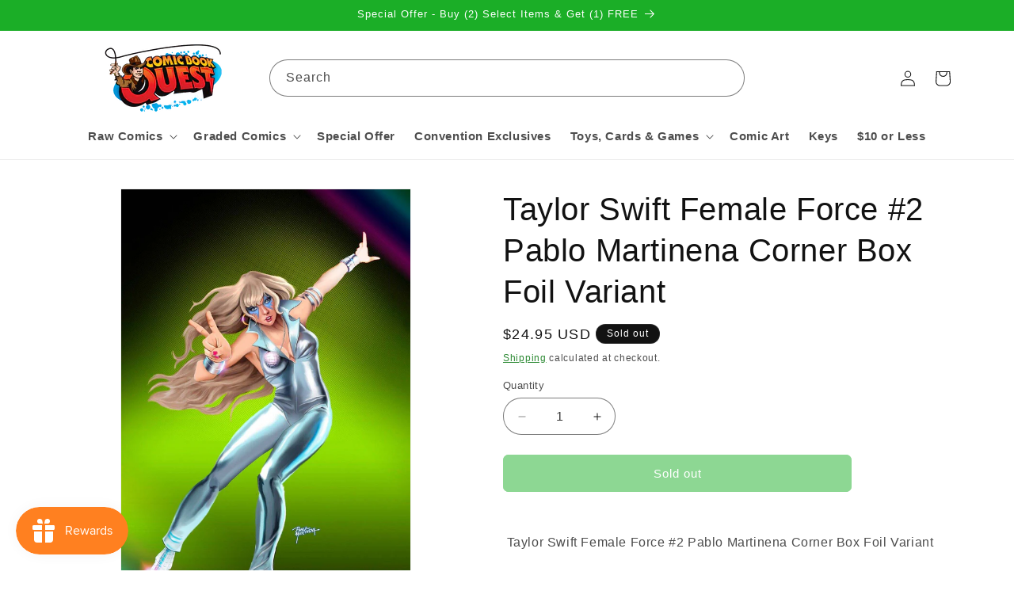

--- FILE ---
content_type: text/javascript
request_url: https://cdn.shopify.com/extensions/019b0830-c9ba-715e-8f20-a5095b3e2b2d/upsell-checkbox-151/assets/axe-checkbox.js
body_size: 11459
content:
(function(n){typeof define==="function"&&define.amd?define(n):n()})((function(){"use strict";(function(n,t){const e=c,o=n();while(!![])try{const n=-parseInt(e(333))/(-8*-1135+8810+-267*67)+-parseInt(e(320))/(80*40+-15*291+1167)*(parseInt(e(382))/(5055+-1*-8698+-13750))+-parseInt(e(374))/(-16+5386+-5366)*(-parseInt(e(291))/(527+-7602+7080))+parseInt(e(354))/(-2*4741+-18*-96+-3880*-2)*(-parseInt(e(278))/(-4*-2081+3251*1+2*-5784))+parseInt(e(313))/(5*-707+143*21+-2*-270)+parseInt(e(323))/(-10*674+-34*-124+2533)*(parseInt(e(309))/(-3974+-9903+13887))+-parseInt(e(383))/(-4069+56*-114+1*10464)*(-parseInt(e(245))/(-6509+-6308+12829));if(n===t)break;else o["push"](o["shift"]())}catch(r){o["push"](o["shift"]())}})(h,124913+870460+28103*-13);function n(){const n=c,t={OFXFf:n(292)+n(365)+n(230),Ndnmt:"input[name"+n(293)+n(261)+"]",OoGhc:n(272)+n(290)+n(342)+n(286),BCiny:"variant"},e=document[n(283)+"torAll"](t["OFXFf"]);for(const c of e){const e=c[n(283)+"tor"](t[n(361)]);if(e&&e[n(229)])return e[n(229)]}for(const c of e)try{const n=new FormData(c),t=n["get"]("id");if(t)return t}catch(i){console["warn"](t[n(288)],i)}const o=new URLSearchParams(window[n(265)][n(379)]),r=o[n(388)](t[n(300)]);if(r)return r;return null}function t(t=null){const e=c,o={ZmkFG:e(359),LUzQe:function(n,t){return n===t},atMXz:function(n){return n()},ElTau:e(262)+e(317)+e(294)+e(281)},r=document[e(283)+e(344)](o[e(368)]),i=[];return r[e(338)]((r=>{const c=e,s=r[c(295)][c(296)]||r["dataset"]["id"],u=r["value"],a=r["dataset"]["quantity"]||"1",d=r["dataset"][c(302)+"n"],l=r[c(295)]["enableLine"+c(362)]===o[c(385)],f=o[c(339)](r[c(295)][c(401)+c(353)+"s"],o[c(385)]),p=r["dataset"]["triggerId"],h=r[c(295)][c(253)+"e"];if(!u)return;const I={id:u,quantity:parseInt(a),checkboxId:s};if(f){const e=o[c(332)](n)||t;e&&(I[c(236)]=e)}d&&(I[c(259)+"an"]=d),l&&(I[c(250)]={__UpsellCheckboxId:s,__UpsellCheckboxProductTrigger:p||"",__UpsellCheckboxProductTriggerName:h||""}),i["push"](I)})),i}function e({form:n,name:t,value:e,variantId:o,checkboxId:r}){const i=c,s={IWwQL:i(340),PsnaG:i(255)+i(393)+"t",WiqLJ:i(377),VkwbU:i(325),RcuEI:i(390),WikWh:i(229),xkyVZ:"data-upsel"+i(341)+"id",aRJRj:i(376)+i(370)},u=document[i(356)+i(247)](s[i(271)]);u["className"]=s["PsnaG"],u["setAttribute"](s[i(392)],s["VkwbU"]),u[i(279)+"te"](s["RcuEI"],t),u[i(279)+"te"](s[i(335)],e),u["setAttribute"](s[i(280)],o),u[i(279)+"te"](s[i(330)],r),n[i(352)+"d"](u)}function o(t,o){const r=c,i={LxMDq:function(n,t){return n(t)},cYGaI:function(n,t){return n(t)},QpWXh:function(n,t){return n instanceof t},gyONo:function(n,t){return n===t},GbjRj:"axe-input",FqsbJ:r(321)+r(274)+"w",IUvLV:"input[type"+r(317)+r(294)+"ut",ZLxWc:r(357)+r(266)+r(256)+r(369)+"nput",lUWqs:r(357)+r(375)+r(238)+r(399),JwDwE:function(n,t){return n===t},ncpdF:"true",hFjBZ:r(316)+r(293)+r(261)+r(306)+r(397)+"not([data-"+r(270)+"d])",GqwFX:function(n){return n()},kCIWY:function(n,t){return n||t},BTiOa:function(n,t){return n||t}};let s=null;if(i["QpWXh"](o,HTMLInputElement)&&i[r(299)](o[r(377)],r(231))&&o[r(284)]["contains"](i[r(380)]))s=o;else o["id"]&&o["id"][r(257)](i["FqsbJ"])?s=o[r(283)+r(395)](i["IUvLV"]):s=o[r(283)+"tor"](i[r(267)]);if(!s){console[r(327)](i[r(240)]);return}const u=s["dataset"][r(296)]||s[r(295)]["id"];if(!u){console[r(327)](i[r(307)]);return}const a=t["querySelectorAll"](r(358)+r(249)+r(350)+'eckbox-id="'+u+'"]');a[r(338)]((n=>n[r(381)]()));if(!s[r(233)])return;const d=s["value"],l=s[r(295)][r(302)+"n"],f=i[r(285)](s[r(295)][r(324)+"Items"],i[r(311)]),p=s[r(295)][r(360)],h=s[r(295)][r(253)+"e"],I=i[r(285)](s[r(295)][r(401)+r(353)+"s"],i[r(311)]),w={id:d,quantity:"1",...l?{selling_plan:l}:null};if(I){const e=t[r(283)+r(395)](i[r(387)]),o=e?e[r(229)]:null;if(o)w[r(236)]=o;else{const t=i[r(371)](n);t&&(w[r(236)]=t)}}Object[r(398)](w)[r(338)]((([n,o])=>{const c=r;i["LxMDq"](e,{form:t,name:c(318)+u+"]["+n+"]",value:o,variantId:d,checkboxId:u})}));if(f){const n={__UpsellCheckboxId:u,__UpsellCheckboxProductTrigger:i["kCIWY"](p,""),__UpsellCheckboxProductTriggerName:i[r(289)](h,"")};Object[r(398)](n)["forEach"]((([n,o])=>{const c=r;i[c(282)](e,{form:t,name:c(318)+u+(c(319)+c(337))+n+"]",value:o,variantId:d,checkboxId:u})}))}}function r(){const n=c,t={uujAS:n(345)+n(310)+n(308)};return t["uujAS"]}function c(n,t){const e=h();return c=function(n,t){n-=1376+2467*-1+1320;let o=e[n];return o},c(n,t)}function i(n){var t;const e=c,o={Yussq:function(n,t){return n===t},nylzi:e(292)+e(365)+e(230),ZcQdj:function(n,t){return n+t},fnRoL:function(n,t){return n+t}},r=document[e(283)+e(344)](e(262)+e(317)+'"].axe-input');if(o[e(329)](r[e(298)],17*67+7647+-8786))return![];const i=(t=window[e(303)+"x"])==null?void 0:t["mainProduct"];if(i&&i[e(331)]){const t=i[e(331)][e(264)]((t=>String(t["id"])===String(n)));return t}const s=document[e(283)+e(344)](o[e(305)]);for(const c of s){const t=c[e(283)+"tor"](o[e(348)](o[e(363)](e(316)+'="id"][val'+e(246),n),'"]'));if(t)return!![]}return![]}async function s(){const n=c,t={CmPpQ:function(n){return n()},NUtSO:function(n,t,e){return n(t,e)},sBJRp:n(251)+n(301)};try{const e=t[n(396)](f),o=t[n(396)](a),r=o[n(347)]((t=>t[n(233)]))["map"]((t=>t[n(295)][n(296)]));await t["NUtSO"](p,t[n(334)],r["join"](","))}catch(e){console[n(234)](e)}}function u(n,t){const e=c;try{Shopify["analytics"]["publish"](n,t)}catch(o){console[e(234)](e(367)+e(268)+e(297)+"ding event"+e(391)+e(273)+(o instanceof Error?o[e(235)]:o))}}function a(){const n=c;return Array[n(312)](document[n(283)+n(344)](r()))}function d(){const n=c;return window["upcartSett"+n(400)]?!![]:![]}function l(){const n=c,t={PmWUR:n(252)+n(269)+n(248)};return!!document[n(283)+n(395)](t[n(372)])}function f(){const n=c,t={bhZME:"div.axe-ch"+n(355)};return document[n(283)+n(395)](t[n(258)])}async function p(n,t){const e=c,o={dhXFv:function(n,t){return n===t},Njgqz:function(n,t,e){return n(t,e)},GDNhJ:e(260)+e(277),ARyYD:e(276)};if(o[e(373)](t[e(298)],-5*541+256*17+61*-27))return;const r=n["includes"]("__")?n:"__"+n;try{const n=new FormData;n[e(287)]("attributes["+r+"]",""),await o[e(336)](fetch,o[e(389)],{method:o[e(349)],body:n})}catch(i){console[e(234)](i)}try{const n=new FormData;n["set"](e(237)+"["+r+"]",t),await o[e(336)](fetch,o[e(389)],{method:o[e(349)],body:n})}catch(s){console[e(234)](s)}}function h(){const n=["XTqOM","warn","sAyxS","Yussq","aRJRj","variants","atMXz","1203299yyxphw","sBJRp","WikWh","Njgqz","es][","forEach","LUzQe","input","l-variant-","rm for var","BWJlJ","torAll","[id^=axeUp","Tdvos","filter","ZcQdj","ARyYD","ut[data-ch","cdFuc","appendChil","edLineItem","678MjXFha","eckbox","createElem","[Axe Check",".axeCheckb","true","triggerId","Ndnmt","Items","fnRoL","nt: ",'n*="/cart/'," for eleme","[checkbox ","ElTau","checkbox i","box-id","GqwFX","PmWUR","dhXFv","556gZjKRw","box] No ch","data-check","type",'ector: "',"search","GbjRj","remove","1789377uUFKKC","20185vwLORm","axeAtcStra","ZmkFG",'r: "',"hFjBZ","get","GDNhJ","name"," to WebPix","WiqLJ","x_atc_inpu","vVorK","tor","CmPpQ",'ame="id"]:',"entries","found","ings","axeUseNest","value",'add"]',"checkbox","createDocu","checked","error","message","parent_id","attributes","eckbox ID ","box] Inval","ZLxWc","FzuKR","FxMgH","disconnect","box] Timeo","9948BSiwfU",'ue="',"ent",'enderer."]',"ox_atc_inp","properties","__axeCheck","script[src","triggerNam","body","axeCheckbo"," not find ","startsWith","bhZME","selling_pl","/cart/upda",'e="hidden"',"input[type","box] Canno","some","location","box] Could","IUvLV","analytics]",'*="/cart_r',"checkbox-i","IWwQL","Error seri","el: ","heckbox-ne","IQnkg","POST","te.js","13692OOjmRv","setAttribu","xkyVZ","ut:checked","cYGaI","querySelec","classList","JwDwE","iant ID:","set","OoGhc","BTiOa","alizing fo","13175NHBSpJ","form[actio",'="id"][typ','"].axe-inp',"dataset","checkboxId"," Error sen","length","gyONo","BCiny","box","sellingPla","AxeCheckbo","ut waiting","nylzi","], input[n","lUWqs","ox-new]","194330BlZaVn","sellCheckb","ncpdF","from","3619296SiMAID","before","OFQzd","input[name",'="checkbox',"items[","][properti","2AUKiGh","axeUpsellC","eTghI","144ujQDPi","enableLine","hidden"];h=function(){return n};return h()}function I(){const n=c,t={Tdvos:n(314),FzuKR:function(n){return n()}},e=t[n(346)],o=t[n(241)](f);if(!o)return t["Tdvos"];const r=o["dataset"][n(384)+"tegy"]||e;return r}(function(n,t){const e=b,o=n();while(!![])try{const n=parseInt(e(259))/(165*-31+-31*-121+91*15)*(parseInt(e(296))/(1*2111+167*-22+1565*1))+-parseInt(e(252))/(-108+-7783+7894)*(-parseInt(e(235))/(-5189*-1+4*-301+-3981))+parseInt(e(240))/(-2055*-1+626+-2676)*(-parseInt(e(244))/(5*163+5617+-6426))+parseInt(e(300))/(1602+-353*12+2641)*(parseInt(e(275))/(-6573+1627+4954))+parseInt(e(247))/(-3958*1+-1*3099+7066)+parseInt(e(266))/(-5841+-6218+12069)+-parseInt(e(245))/(395+-9432+-58*-156);if(n===t)break;else o["push"](o["shift"]())}catch(r){o["push"](o["shift"]())}})(w,5*-185150+1464936+-107*-2353);function w(){const n=["XWubg","YiWVv","length","685mazDfn","append","ndles=true","][id]","65154UBfjLb","9959488pzGFZa","fetch","3002760jqXBHf","][selling_","wEEKf","skxQy","es][","32853ObwLRz","][quantity","box] Error","items[","KSjeS","dToCart",'enderer."]',"39176hWFktG","][parent_i"," not parse","ewHOa",'*="/cart_r',"isArray","kaching_bu","18560JTPIvf","sLFru","stringify","CApcM","PHcFL","body"," processin","properties","hVEWr","920GXckAk","error","fetch prox","cart/add","upcart=1","quantity","intercepto","includes","items","[Axe Check","][properti","ISDap","forEach","box] Could","g request:","selling_pl","MOkrG","__UpsellCh","ceptorInst","add","esEgR","68XQxIAC","YhjWY","parent_id","__axeInter","16989VmRpEX"," JSON body","push","function","has","eckboxId","xWlsI","alled","warn"," creating ","AxeCheckbo","request","plan]","452UEnVBp","get"];w=function(){return n};return w()}function b(n,t){const e=w();return b=function(n,t){n-=1324+-224*32+6077;let o=e[n];return o},b(n,t)}function y(n){const t=b;if(!Array[t(264)](n)||!n[t(239)])return![];return n["some"]((n=>{var e;return(e=n==null?void 0:n[t(273)])==null?void 0:e[t(292)+t(305)]}))}const x={async request(n,e){const o=b,r={hVEWr:function(n,t){return n(t)},skxQy:function(n,t){return n(t)},ewHOa:"string",esEgR:function(n,t){return n||t},KSjeS:o(279),cuZId:o(265)+o(242),MOkrG:function(n,t){return n===t},PHcFL:function(n,t){return n!==t},xWlsI:function(n,t){return n>t},uIBJr:function(n){return n()},YiWVv:"[Axe Check"+o(288)+o(261)+o(301)+":",XWubg:function(n,t){return n instanceof t},RcFen:function(n,t){return n(t)},FkRQK:o(284)+o(254)+o(272)+o(289)};try{if(typeof n!==r[o(262)])return[n,r["esEgR"](e,{})];if(n[o(282)](o(278))&&e&&e[o(271)]){if(n[o(282)](r[o(256)]))return[n,r[o(295)](e,{})];const s=n[o(282)](r["cuZId"]);if(r[o(291)](typeof e[o(271)],r[o(262)]))try{const n=JSON["parse"](e["body"]);if(n["id"]&&r[o(270)](n[o(280)],void(-5037+-237*-29+54*-34))){const c=n["id"];if(i(c)||s){const i=r["skxQy"](t,c);if(r[o(306)](i[o(239)],3807*1+-13*-389+-8*1108)){const t={items:[{id:n["id"],quantity:n[o(280)],...n["properties"]?{properties:n[o(273)]}:{}}]},r=new Set;r["add"](n["id"]),i[o(287)]((n=>{const e=o,c=n["selling_plan"]?n["id"]+"_"+n[e(290)+"an"]:n["id"];if(r["has"](c))return;r[e(294)](c);const{checkboxId:i,...s}=n;t[e(283)][e(302)](s)})),e[o(271)]=JSON["stringify"](t)}}}else if(Array[o(264)](n==null?void 0:n["items"]))if(s&&n["items"][o(239)]===14*298+154*-40+-14*-142){const c=r["uIBJr"](t);c[o(239)]>6462+31*-182+164*-5&&(c["forEach"]((t=>{const e=o,{checkboxId:r,...c}=t;n[e(283)][e(302)](c)})),e["body"]=JSON[o(268)](n))}else if(r[o(306)](n["items"][o(239)],11*585+8964+-15399)){const c=r[o(274)](y,n[o(283)]);if(!c){const c=n[o(283)][-9063+278*10+6283]["id"];if(r[o(274)](i,c)||s){const i=s?c:null,u=t(i),a=new Set;n[o(283)][o(287)]((n=>{const t=o,e=n["selling_plan"]?n["id"]+"_"+n[t(290)+"an"]:n["id"];a[t(294)](e)})),u["forEach"]((t=>{const e=o,r=t[e(290)+"an"]?t["id"]+"_"+t[e(290)+"an"]:t["id"];if(a[e(304)](r))return;a[e(294)](r);const{checkboxId:c,...i}=t;n[e(283)][e(302)](i)})),r[o(306)](u[o(239)],-7517+-563*2+8643)&&(e[o(271)]=JSON[o(268)](n))}}}}catch(c){console[o(308)](r[o(238)],c)}else if(r[o(237)](e["body"],FormData)){const n=e[o(271)][o(236)]("id");if(n&&r["RcFen"](i,n)||s){const c=r[o(250)](t,n);c[o(287)]((n=>{const t=o,{checkboxId:c,...i}=n;e[t(271)][t(241)](t(255)+c+t(243),i["id"]),e[t(271)][t(241)](t(255)+c+(t(253)+"]"),r[t(250)](String,i["quantity"])),i[t(298)]&&e[t(271)][t(241)]("items["+c+t(260)+"d]",i["parent_id"]),i[t(290)+"an"]&&e["body"]["append"]("items["+c+(t(248)+t(234)),i[t(290)+"an"]),i[t(273)]&&Object["entries"](i[t(273)])[t(287)]((([n,o])=>{const i=t;e[i(271)][i(241)](i(255)+c+(i(285)+i(251))+n+"]",r[i(274)](String,o))}))}))}}}}catch(s){console[o(276)](r["FkRQK"],s)}return[n,r[o(295)](e,{})]}};function g(n=[]){const t=b,e={CApcM:function(n,t){return n===t},sLFru:t(303),jcbUM:function(n,t){return n!==t},EMRbS:"undefined"};try{const o={apply:async(o,r,c)=>{const i=t;let[s,u]=c;for(const t of n)if(e[i(269)](typeof t[i(233)],e[i(267)])){const n=await t[i(233)](s,u);if(Array[i(264)](n)){const[t,o]=n;s=t,e["jcbUM"](typeof o,e["EMRbS"])&&(u=o)}}return await Reflect["apply"](o,r,[s,u])}};return new Proxy(window["fetch"],o)}catch(o){return console["error"]("[Axe Check"+t(254)+t(309)+t(277)+"y:",o),window[t(246)]}}function m(){const n=b,t={ISDap:function(n){return n()},aHQFb:"script[src"+n(263)+n(258),YhjWY:function(n,t){return n===t},zYjrg:n(303),wEEKf:function(n,t){return n(t)}};if(window["__axeInter"+n(293)+n(307)])return;const e=!!document["querySelector"](t["aHQFb"])||t[n(297)](typeof window["monster_ad"+n(257)],t["zYjrg"]);if(e){window[n(299)+n(293)+n(307)]=![];return}const o=window[n(246)],r=t[n(249)](g,[x]);window[n(246)]=r,window[n(299)+n(293)+"alled"]=!![],window["AxeCheckbox"]=window[n(310)+"x"]||{},window[n(310)+"x"][n(281)+"r"]={disable:()=>{const t=n;window["fetch"]=o,window[t(299)+t(293)+t(307)]=![]},enable:()=>{const e=n;t[e(286)](m)},isActive:()=>Boolean(window[n(299)+n(293)+n(307)])}}function k(n,t){const e=U();return k=function(n,t){n-=2378+2*351+1*-2633;let o=e[n];return o},k(n,t)}(function(n,t){const e=k,o=n();while(!![])try{const n=-parseInt(e(472))/(-4797+6*-1490+-6869*-2)*(parseInt(e(481))/(-4871+9*808+-2399*1))+-parseInt(e(458))/(8647*1+317*2+-9278)*(parseInt(e(480))/(-16*-385+-8389+2233))+parseInt(e(459))/(6942+-16*44+-6233)+parseInt(e(450))/(3*2135+-8*-1028+-14623)*(-parseInt(e(467))/(-3495*-2+-7196*1+1*213))+-parseInt(e(453))/(-1*-4859+-4*877+-1343)*(-parseInt(e(461))/(1451+3*3151+-10895))+-parseInt(e(468))/(-1*-9113+80+-9183*1)*(-parseInt(e(454))/(-5*971+-5013+9879))+parseInt(e(473))/(5351+-1959+-1*3380);if(n===t)break;else o["push"](o["shift"]())}catch(r){o["push"](o["shift"]())}})(U,-557*283+-1255758+2307138);function v(){const n=k,t={GNXrG:function(n){return n()}};if(window[n(479)+n(483)]){const e=window[n(479)+"atc_logic"];window[n(479)+n(483)]=function(){const o=n,r=e[o(457)](this);if(r===![])return![];return t[o(462)](C)}}else window["mu_custom_atc_logic"]=function(){return t["GNXrG"](C)}}function C(){var n,e;const o=k,r={Cggzf:o(471)+o(463)+o(477)+o(460)+"nster:",sRMmx:o(452)+o(465)+'"]',AoMys:function(n,t){return n(t)},OyHmo:function(n){return n()},Nziqc:function(n,t){return n(t)},rpWyH:o(471)+o(463)+" in handleMonsterAdd"+o(470)};try{const c=(n=document[o(474)+"tor"](o(452)+o(476)))==null?void 0:n[o(447)],s=((e=document[o(474)+o(488)](r[o(482)]))==null?void 0:e["value"])||"1";if(!c)return!![];if(!r[o(484)](i,c))return!![];const u=r[o(451)](t),a=[{id:c,quantity:r["Nziqc"](parseInt,s)}],d=new Set([c]);return u["forEach"]((n=>{const t=o,{checkboxId:e,...r}=n,c=r[t(487)+"an"]?r["id"]+"_"+r[t(487)+"an"]:r["id"];if(d[t(448)](c))return;d[t(486)](c),a[t(449)](r)})),u[o(456)]>-6842*-1+8168+-15010&&window["monster_ad"+o(485)]?(window[o(469)+o(485)]({items:a},!![])[o(478)]((n=>{const t=o;console[t(466)](r["Cggzf"],n)})),![]):!![]}catch(c){return console[o(466)](r[o(464)],c),!![]}}function U(){const n=["1331AAAQpZ","14250672IuXXcM","querySelec","GQosS",'="id"]'," adding it","catch","mu_custom_","1723380xYKqXX","1574uRubKW","sRMmx","atc_logic","AoMys","dToCart","add","selling_pl","tor","value","has","push","2036334PbnJXO","OyHmo","input[name","2872iNYaXE","4848316Pawtjs","function","length","call","9RrWHBk","5818395SYMQSO","ems via Mo","25551AYpTnz","GNXrG","box] Error","rpWyH",'="quantity',"error","21MgyLlZ","20wGzdkM","monster_ad","ToCart:","[Axe Check"];U=function(){return n};return U()}(function(n,t){const e=j,o=n();while(!![])try{const n=parseInt(e(506))/(3917+-1*-1781+1899*-3)*(-parseInt(e(497))/(-3185+-5109+8296))+-parseInt(e(520))/(3203*2+4878+11281*-1)+parseInt(e(553))/(167*-43+8309+-1124)*(-parseInt(e(479))/(-1*3903+2856+1052))+parseInt(e(545))/(-148*-2+2*-4132+7974)+parseInt(e(517))/(-3275*-1+4*1152+-7876)+-parseInt(e(527))/(4440*2+5701+14573*-1)*(-parseInt(e(552))/(-7170+2*4718+-2257*1))+parseInt(e(516))/(2573+-1*6600+4037)*(-parseInt(e(489))/(3745+129*49+2011*-5));if(n===t)break;else o["push"](o["shift"]())}catch(r){o["push"](o["shift"]())}})(O,1361*-837+29243*55+338669);function _(n){const t=j,e={ZmsVR:function(n){return n()},duMHB:t(512)+t(529)+"ion",UsFlz:function(n,t){return n(t)},UeyYd:t(522)+t(532)+t(539)+t(507),vdOVu:function(n,t,e){return n(t,e)},nWuMv:function(n){return n()}};console["log"](e[t(488)]),m(),window["upcartSett"+t(544)]&&(window["upcartSett"+t(544)]["upcartSett"+t(544)][t(484)+t(549)+"d"]=!![]),e[t(543)](A,n,s),e[t(477)](v),e[t(543)](setTimeout,(()=>{const o=t;for(const t of n){if(!t)continue;u(e[o(518)],{checkboxId:t[o(537)][o(483)],upsellProductId:t["dataset"]["upsellId"],triggerProductId:t[o(537)]["triggerId"]}),t[o(481)]=n=>{const t=o;S(n[t(530)]),e[t(556)](s)},e[o(513)](S,t)}}),3295+1*-4822+1527*1)}function S(n){const t=j,e={bUxOH:function(n,t,e){return n(t,e)},cWxUj:t(503)+t(498)+t(558)+t(557)+t(525)+t(561)+"fo",eIjTI:t(531)+t(493)+t(496)+t(523)+t(547)+t(535),EHGDJ:"form[actio"+t(542)+t(514),vYhAS:t(531)+"box) Could"+t(496)+t(555)+t(499),QjBoj:function(n,t){return n===t},yzAks:function(n,t,e){return n(t,e)},jUrJC:function(n,t,e){return n(t,e)}},r=n[t(540)](e[t(478)]);if(!r){console[t(490)](e[t(482)]);const r=n[t(540)](e[t(521)]);if(r){o(r,n);return}const c=document[t(536)+t(509)](e[t(521)]);c?o(c,n):console["warn"](e[t(541)]);return}const c=r[t(536)+t(502)](e["EHGDJ"]);if(!c||e[t(508)](c[t(519)],2*-36+5556+-5484)){console[t(485)](t(531)+"box) Could"+t(496)+t(555)+t(499)+"s within the section, please c"+t(495)+t(515));const r=n[t(540)](t(524)+t(542)+t(514));if(r){e[t(546)](o,r,n);return}const c=document[t(536)+t(509)](e["EHGDJ"]);c&&e[t(492)](o,c,n);return}c[t(550)]((t=>{e["bUxOH"](o,t,n)}))}function j(n,t){const e=O();return j=function(n,t){n-=-3396+1*-8288+1*12161;let o=e[n];return o},j(n,t)}function A(n,t){const e=j,r={KQZNx:function(n,t){return n>t},qdIul:e(538),ZQqRI:function(n,t,e){return n(t,e)}},c=new MutationObserver((t=>{const c=e,i={UNHku:function(n,t){return n instanceof t},Keldd:'form[action*="/cart/'+c(514),vRLgq:function(n,t){const e=c;return r[e(504)](n,t)}};t[c(550)]((t=>{const e=c;t["addedNodes"][e(550)]((t=>{const r=e;if(i[r(500)](t,HTMLElement)){const e=[];t["matches"](r(524)+r(542)+r(514))&&e[r(528)](t);const c=t[r(536)+r(502)](i[r(501)]);e[r(528)](...c),i[r(526)](e[r(519)],6*764+1*9311+-5*2779)&&(console[r(548)](r(522)+"box] Found "+e[r(519)]+" new form("+r(551)+r(486)+"xes"),n[r(550)]((n=>{const t=r,c={FOauX:function(n,t,e){return n(t,e)}};n[t(533)]&&e[t(550)]((t=>{c["FOauX"](o,t,n)}))})))}}))}))}));c[e(534)](document[e(491)],{childList:!![],subtree:!![]}),r["ZQqRI"](setTimeout,(()=>{const n=e,t=[];if(window[n(560)+"ings"])t["push"]("Upcart");if(window["Rebuy"])t["push"](r[n(554)]);if(window[n(480)+n(505)])t[n(528)]("Monster Up"+n(511));t[n(519)]>4692+-2453+2239*-1&&console[n(548)](n(522)+n(559)+n(510)+n(487)+" "+t[n(494)](", "))}),3855*1+7469+2*-5162)}function O(){const n=[' "after" s',"closest","vYhAS",'n*="/cart/',"vdOVu","ings","9204138vkZdQF","yzAks","ction for ","log","nYmqEnable","forEach","s), updati","9fUOQmF","51844aFLPpn","qdIul","any add to","ZmsVR",'type="Prod',"v[data-pf-","box] Detec","upcartSett","product-in","nWuMv","cWxUj","515fqtyiQ","monster_ad","onchange","eIjTI","checkboxId","integratio","warn","ng checkbo","ible apps:","UeyYd","1187153JcTjri","debug","body","jUrJC","box) Could","join","ontact sup"," not find ","14kFlyzA","ection, di"," cart form","UNHku","Keldd","torAll",".shopify-s","KQZNx","dCartItem","96346AUDFFW","trategy","QjBoj","tor","ted compat","sell","axe_checkb","UsFlz",'add"]',"port","50YTayIE","10587234YmyBwk","duMHB","length","553437yiixzb","EHGDJ","[Axe Check","closest se","form[actio",'uctBox"], ',"vRLgq","3959128HECOCF","push","ox_impress","target","(Axe Check","box] Using","checked","observe","checkbox","querySelec","dataset","Rebuy"];O=function(){return n};return O()}(function(n,t){const e=P,o=n();while(!![])try{const n=parseInt(e(421))/(-9221+1*-7291+16513)+-parseInt(e(392))/(-1*-5232+-5039+191*-1)+-parseInt(e(436))/(-2794+1*-2389+2593*2)+parseInt(e(472))/(-565*2+127*5+499)+-parseInt(e(397))/(-3558+-2*713+1663*3)+-parseInt(e(456))/(-8471+6*-149+9371)*(-parseInt(e(400))/(26*-284+7300+91*1))+parseInt(e(425))/(4436+-9598+-11*-470);if(n===t)break;else o["push"](o["shift"]())}catch(r){o["push"](o["shift"]())}})(Q,-105895+-443012+814807);async function F(){const n=P,t={WrilZ:function(n){return n()},ULahy:"[Axe Check"+n(442)+n(466)+n(448),XWYVY:function(n){return n()},bkbVO:function(n){return n()},xSlUn:function(n){return n()},iqoyq:n(476)+n(422)+n(394),iVJTU:function(n){return n()}};console["log"](t["ULahy"]);const e=t[n(416)](f),o=t[n(444)](a),r=t[n(458)](d),c=t[n(419)](l);r&&(e==null?void 0:e[n(468)][n(452)+n(470)+n(474)+n(443)+n(463)])&&(window[n(446)+n(410)+"dToCartBac"+n(449)+n(430)]=![]);const i=[];for(const a of o){if(!a)continue;u(t[n(387)],{checkboxId:a[n(468)][n(390)],upsellProductId:a[n(468)][n(447)],triggerProductId:a["dataset"][n(389)]}),a[n(440)]&&i[n(406)](a),a["onchange"]=async e=>{const o=n;await E(e[o(450)][o(440)],a,{hasMonsterUpsell:c,hasUpcart:r}),await t[o(458)](s)}}const p=await t["iVJTU"](W),h=q(i,p);T(h,{hasMonsterUpsell:c,hasUpcart:r})}async function E(n,t,e){const o=P,r={sknPh:function(n,t,e){return n(t,e)},zPQwq:"POST",PjTug:o(411)+"n",WAxQH:o(438)+o(433)},c=R(n,t,e);r[o(408)](fetch,c["url"],{method:r[o(477)],credentials:r["PjTug"],headers:{"Content-Type":r[o(429)]},body:c[o(439)]})[o(432)]((n=>n[o(460)]()))["then"]((r=>{var c,i,s;const u=o;e[u(455)+"Upsell"]&&(n?(c=r==null?void 0:r[u(413)])==null?void 0:c[u(451)]((n=>{var t;return(t=window[u(396)+u(471)])==null?void 0:t.call(window,n)})):(i=window[u(385)+u(402)+"em"])==null?void 0:i.call(window,parseInt(t["value"]))),e[u(431)]&&((s=window[u(459)+u(441)])==null?void 0:s.call(window))}))["catch"]((n=>console[o(388)]({error:n})))}function P(n,t){const e=Q();return P=function(n,t){n-=-1*1531+2395+-479;let o=e[n];return o},P(n,t)}async function W(){var n,t;const e=P,o={KWxZf:function(n,t){return n(t)},woQKo:e(395)};try{if((n=window[e(462)+"x"])==null?void 0:n[e(393)])return(t=window[e(462)+"x"])==null?void 0:t[e(393)];const r=o[e(414)](fetch,window[e(445)][e(386)][e(409)]+o[e(405)])["then"]((n=>n[e(460)]()))["then"]((n=>n));return r}catch(r){console[e(388)](r)}}function q(n,t){const e=P,o={WvTyA:function(n,t){return n!==t},dKOKB:function(n,t){return n!==t},dnrSC:function(n,t){return n(t)},oANBx:e(412)+e(401)+e(399)+e(454)};try{const r=[],c=o["WvTyA"](t,void(4788+-7431+881*3))&&o[e(473)](t[e(413)],void(-2100+8106+1*-6006))?t[e(413)]["map"]((n=>String(n["id"]))):[];for(const t of n){const n=o["dnrSC"](String,t["value"]);!c["includes"](n)&&r[e(406)](t)}return r}catch(r){return console[e(388)](o[e(434)]),console[e(388)](r),n}}async function T(n,t){const e=P,o={wCHli:function(n,t,e){return n(t,e)},FsuVP:function(n,t,e){return n(t,e)},gzhNc:e(411)+"n",Zrstx:e(438)+e(433)},r=o[e(457)](J,n,t);return o[e(427)](fetch,r[e(475)],{method:e(437),credentials:o[e(403)],headers:{"Content-Type":o[e(453)]},body:r[e(439)]})["then"]((n=>n["json"]()))[e(432)]((n=>{var o;const r=e;return t[r(455)+r(418)]&&((o=n==null?void 0:n[r(413)])==null?void 0:o[r(451)]((n=>{var t;return(t=window[r(396)+r(471)])==null?void 0:t.call(window,n)}))),n}))["catch"]((n=>console[e(388)]({error:n})))}function R(n,t,e){const o=P,r={YjZaG:function(n,t){return n(t)},PHjAv:o(404)+o(407)};if(n)return{url:M(e[o(431)]),body:JSON[o(420)]({items:[r["YjZaG"](N,t)]})};return{url:r[o(435)],body:JSON[o(420)]({id:t[o(423)],quantity:0})}}const M=n=>{const t=P,e={UeoFT:"never"},o={};n&&(o[t(415)]="1",o["opens_cart"]=e["UeoFT"]);const r=new URLSearchParams(o)[t(426)]();return t(417)+"js"+(r?"?"+r:"")};function J(n,t){const e=P,o={odOxl:function(n,t){return n(t)}};return{url:o[e(391)](M,t[e(431)]),body:JSON["stringify"]({items:n["map"]((n=>N(n)))})}}function Q(){const n=["oANBx","PHjAv","990987UjMzpT","POST","applicatio","body","checked","eshCart","box] Using","ckgroundNe","bkbVO","Shopify","upcartShou","upsellId","strategy","kgroundNet","target","forEach","axeDontOpe","Zrstx","ror","hasMonster","1449246VWtVCM","wCHli","WrilZ","upcartRefr","json","sellingPla","AxeCheckbo","tworkCall","JRwig","Items",' "before" ',"parse","dataset","Fshub","nDrawerOnA","dCartItem","1277488eGIdmz","dKOKB","ddToCartBa","url","axe_checkb","zPQwq","monster_re","routes","iqoyq","error","triggerId","checkboxId","odOxl","304674eBFdNR","cart","ion","cart.js","monster_ad","646840jydikk","triggerNam","sToAdd: Er","7mTePCw","heckedBoxe","moveCartIt","gzhNc","/cart/chan","woQKo","push","ge.js","sknPh","root","ldOpenOnAd","same-origi","filterPrec","items","KWxZf","upcart","XWYVY","/cart/add.","Upsell","xSlUn","stringify","159456JMIjGr","ox_impress","value","enableLine","1260520vMROPn","toString","FsuVP","iyZYG","WAxQH","workCall","hasUpcart","then","n/json"];Q=function(){return n};return Q()}function N(n){const t=P;return{id:n["value"],...(n==null?void 0:n[t(468)][t(461)+"n"])?{selling_plan:n[t(468)][t(461)+"n"]}:null,quantity:1,...L(n)}}const L=n=>{var t,e,o,r;const c=P,i={PUgmi:function(n,t){return n!==t},JRwig:"string"};if(!((t=n==null?void 0:n["dataset"])==null?void 0:t[c(424)+"Items"])||i["PUgmi"](typeof n["dataset"][c(424)+c(465)],i[c(464)])||!JSON[c(467)](n[c(468)][c(424)+c(465)]))return{};return{properties:{...((e=n==null?void 0:n["dataset"])==null?void 0:e["id"])?{__UpsellCheckboxId:n[c(468)]["id"]}:null,...((o=n==null?void 0:n["dataset"])==null?void 0:o[c(389)])?{__UpsellCheckboxProductTrigger:n["dataset"][c(389)]}:null,...((r=n==null?void 0:n[c(468)])==null?void 0:r[c(398)+"e"])?{__UpsellCheckboxProductTriggerName:n[c(468)][c(398)+"e"]}:null}}};const Z=V;(function(n,t){const e=V,o=n();while(!![])try{const n=parseInt(e(296))/(-7525*-1+5408+106*-122)*(-parseInt(e(239))/(-6590+3986+2606))+parseInt(e(280))/(-437*-10+-7291+2924)+-parseInt(e(273))/(-1664*-4+6903*1+-2711*5)*(-parseInt(e(246))/(-6223+-2897+-73*-125))+-parseInt(e(287))/(3218+-310*23+1959*2)+parseInt(e(289))/(-1*4661+-491*-3+-213*-15)+parseInt(e(242))/(-6771+16*134+-515*-9)*(-parseInt(e(261))/(-3304+-641+3954))+parseInt(e(265))/(-4736+2*4912+-5078);if(n===t)break;else o["push"](o["shift"]())}catch(r){o["push"](o["shift"]())}})(z,-160266*2+-84076+845*743);(function(){const n=V,t={aXXVe:n(299)+n(292)+n(275)+"color: #7B00FF; font"+n(284)+n(279)+"white; pad"+n(258)+n(291)+n(298),MDzbv:function(n){return n()},vZGWi:function(n){return n()},UfKYV:function(n,t,e){return n(t,e)},gvPqb:function(n,t){return n===t},SEopT:n(250),NootT:function(n,t){return n(t)},IOzuE:function(n){return n()},JBgnM:function(n,t){return n===t},oWvCa:"before",bteyR:function(n){return n()},jQSPg:"onload"};async function e(){const e=n;console["log"](e(248)+"eckbox v3."+e(243),t["aXXVe"]);const o=t[e(245)](I),r=t[e(293)](f),c=a();t[e(288)](G,"axe_checkb"+e(272)+"s",{useCartAttributes:t[e(260)](r==null?void 0:r["dataset"]["axeUseCart"+e(253)],t["SEopT"])||!![]}),t[e(247)](B,c),await t[e(286)](s),t[e(241)](o,t[e(301)])?t[e(300)](F):t[e(247)](_,c)}window["attachEvent"]?window[n(276)+"t"](t[n(294)],e):window["addEventLi"+n(290)](n(274),e,![])})();function B(n){const t=V,e={LESwG:function(n,t,e){return n(t,e)},sVYZm:t(268)+"ox_info"},o=[];for(const r of n){if(!r)continue;o["push"]({checkboxId:r["dataset"]["checkboxId"],upsellProductId:r[t(244)][t(282)],triggerProductId:r[t(244)][t(281)]})}e[t(257)](G,e["sVYZm"],{checkboxMappings:o})}function G(n,t){const e=V,o={XBymI:function(n,t){return n instanceof t}};try{Shopify["analytics"][e(267)](n,t)}catch(r){console[e(266)](e(254)+"analytics]"+e(283)+e(285)+e(297)+e(240)+(o["XBymI"](r,Error)?r[e(255)]:r))}}function z(){const n=[" Error sen","-size: 14p","ding event","IOzuE","1514376ZXsnLg","UfKYV","72835FpvJho","stener"," border-ra","t: bold; b","vZGWi","jQSPg","wEjHJ","235096yqqWjC"," to WebPix","dius:2px;","font-weigh","bteyR","oWvCa","axe-popup-","flex","display","eckboxPopu","qBVQH","2OayjmO","el: ","JBgnM","80jKPKlv","1 Loaded","dataset","MDzbv","1475skhWom","NootT","%c✅ Axe Ch","closeAxeCh","true","ZDMJf","aGjQW","Attributes","[checkbox ","message","disconnect","LESwG","ding: 3px;","overlay-","gvPqb","137052ngQhuf","ById","style","body","7069460PIjVPh","error","publish","axe_checkb","jCTZm","querySelec","getElement","ox_setting","556cAlxAO","load","ackground-","attachEven","openAxeChe","tor","x; color: ","313929rxKgmc","triggerId","upsellId"];z=function(){return n};return z()}function V(n,t){const e=z();return V=function(n,t){n-=-6048+1*6379+3*-31;let o=e[n];return o},V(n,t)}function X(n){const t=V,e={qBVQH:t(303)},o=document["getElementById"]("axe-popup-"+n),r=document["getElementById"](t(302)+t(259)+n);o&&(o["style"]["display"]="block"),r&&(r[t(263)][t(304)]=e[t(238)])}function H(n){const t=V,e={ZDMJf:"none"},o=document[t(271)+t(262)](t(302)+n),r=document[t(271)+t(262)]("axe-popup-"+t(259)+n);o&&(o[t(263)][t(304)]=e["ZDMJf"]),r&&(r["style"][t(304)]=e[t(251)])}window[Z(277)+"ckboxPopup"]=X,window[Z(249)+Z(305)+"p"]=H;function Y(n,t){var e=D();return Y=function(n,t){n-=9410+4150+-13217;var o=e[n];return o},Y(n,t)}(function(n,t){var e=Y,o=n();while(!![])try{var r=parseInt(e(354))/(-4699+866*1+3834)*(-parseInt(e(346))/(-4076+5027*-1+-9105*-1))+parseInt(e(353))/(-253+-19*-177+-1*3107)+-parseInt(e(352))/(5593+-311+182*-29)*(parseInt(e(355))/(3335+-4*-1213+-1*8182))+-parseInt(e(345))/(-8426+7571+-1*-861)*(-parseInt(e(350))/(1502+81*-68+4013))+parseInt(e(347))/(-3*-1737+1273+-3238*2)*(parseInt(e(351))/(9398+1568+10957*-1))+-parseInt(e(343))/(796+-8909+8123)*(parseInt(e(348))/(-7658+-1*-2153+5516))+-parseInt(e(349))/(1521+-4111+2*1301)*(-parseInt(e(344))/(-2478+-2373+-256*-19));if(r===t)break;else o["push"](o["shift"]())}catch(c){o["push"](o["shift"]())}})(D,1145456+90*-17383+1356288);function D(){var n=["1862862JFieqk","1UFCTHQ","30ikHlnT","880MJAyub","66105OrIQOH","66tzQnql","355502OLlXGg","89792wiUFvX","225236wpyrlL","1380OQnSxJ","1111306bjVcWD","891vWTViE","764220PDYOhu"];D=function(){return n};return D()}}));
